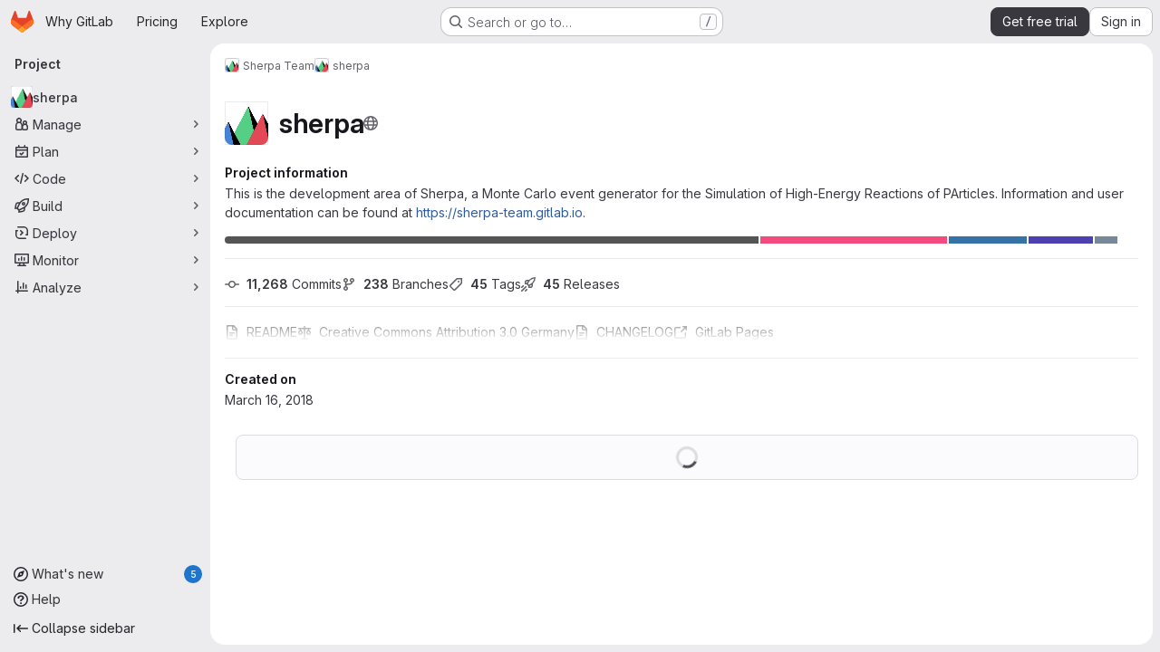

--- FILE ---
content_type: text/javascript
request_url: https://gitlab.com/assets/webpack/runtime.123f6f91.bundle.js
body_size: 11885
content:
!function(e){function a(a){for(var l,b,o=a[0],r=a[1],s=a[2],h=a[3]||[],n=0,p=[];n<o.length;n++)b=o[n],Object.prototype.hasOwnProperty.call(d,b)&&d[b]&&p.push(d[b][0]),d[b]=0;for(l in r)Object.prototype.hasOwnProperty.call(r,l)&&(e[l]=r[l]);for(i&&i(a),t.push.apply(t,h);p.length;)p.shift()();return f.push.apply(f,s||[]),c()}function c(){for(var e,a=0;a<f.length;a++){for(var c=f[a],l=!0,r=1;r<c.length;r++){var s=c[r];0!==d[s]&&(l=!1)}l&&(f.splice(a--,1),e=o(o.s=c[0]))}return 0===f.length&&(t.forEach((function(e){if(void 0===d[e]){d[e]=null;var a=document.createElement("link");o.nc&&a.setAttribute("nonce",o.nc),a.rel="prefetch",a.as="script",a.href=b(e),document.head.appendChild(a)}})),t.length=0),e}var l={},d={runtime:0},f=[],t=[];function b(e){return o.p+""+({"vendors-initGFMInput":"vendors-initGFMInput",initGFMInput:"initGFMInput",gfm_json_table:"gfm_json_table",katex:"katex","vendors-initInviteMembersModal":"vendors-initInviteMembersModal","commons-initInviteMembersModal-pages.groups.group_members-pages.projects.get_started.show-pages.proj-4f5ff92d":"commons-initInviteMembersModal-pages.groups.group_members-pages.projects.get_started.show-pages.proj-4f5ff92d",initInviteMembersModal:"initInviteMembersModal",IssuablePopoverBundle:"IssuablePopoverBundle",echarts:"echarts",glql:"glql",hello:"hello","hl-abnf":"hl-abnf","hl-accesslog":"hl-accesslog","hl-actionscript":"hl-actionscript","hl-ada":"hl-ada","hl-angelscript":"hl-angelscript","hl-apache":"hl-apache","hl-applescript":"hl-applescript","hl-arcade":"hl-arcade","hl-arduino":"hl-arduino","hl-armasm":"hl-armasm","hl-asciidoc":"hl-asciidoc","hl-aspectj":"hl-aspectj","hl-autohotkey":"hl-autohotkey","hl-autoit":"hl-autoit","hl-avrasm":"hl-avrasm","hl-awk":"hl-awk","hl-axapta":"hl-axapta","hl-bash":"hl-bash","hl-basic":"hl-basic","hl-bnf":"hl-bnf","hl-brainfuck":"hl-brainfuck","hl-c":"hl-c","hl-cal":"hl-cal","hl-capnproto":"hl-capnproto","hl-ceylon":"hl-ceylon","hl-clean":"hl-clean","hl-clojure":"hl-clojure","hl-clojure-repl":"hl-clojure-repl","hl-cmake":"hl-cmake","hl-codeowners":"hl-codeowners","hl-coffeescript":"hl-coffeescript","hl-coq":"hl-coq","hl-cos":"hl-cos","hl-cpp":"hl-cpp","hl-crmsh":"hl-crmsh","hl-crystal":"hl-crystal","hl-csharp":"hl-csharp","hl-csp":"hl-csp","hl-css":"hl-css","hl-d":"hl-d","hl-dart":"hl-dart","hl-delphi":"hl-delphi","hl-diff":"hl-diff","hl-django":"hl-django","hl-dns":"hl-dns","hl-dockerfile":"hl-dockerfile","hl-dos":"hl-dos","hl-dsconfig":"hl-dsconfig","hl-dts":"hl-dts","hl-dust":"hl-dust","hl-ebnf":"hl-ebnf","hl-elixir":"hl-elixir","hl-elm":"hl-elm","hl-erb":"hl-erb","hl-erlang":"hl-erlang","hl-erlang-repl":"hl-erlang-repl","hl-excel":"hl-excel","hl-fix":"hl-fix","hl-flix":"hl-flix","hl-fortran":"hl-fortran","hl-fsharp":"hl-fsharp","hl-gams":"hl-gams","hl-gauss":"hl-gauss","hl-gcode":"hl-gcode","hl-gherkin":"hl-gherkin","hl-gleam":"hl-gleam","hl-glimmer":"hl-glimmer","hl-glsl":"hl-glsl","hl-go":"hl-go","hl-golo":"hl-golo","hl-gradle":"hl-gradle","hl-groovy":"hl-groovy","hl-haml":"hl-haml","hl-handlebars":"hl-handlebars","hl-haskell":"hl-haskell","hl-haxe":"hl-haxe","hl-hcl":"hl-hcl","hl-hsp":"hl-hsp","hl-http":"hl-http","hl-hy":"hl-hy","hl-inform7":"hl-inform7","hl-ini":"hl-ini","hl-irpf90":"hl-irpf90","hl-java":"hl-java","hl-javascript":"hl-javascript","hl-jboss-cli":"hl-jboss-cli","hl-json":"hl-json","hl-julia":"hl-julia","hl-julia-repl":"hl-julia-repl","hl-kotlin":"hl-kotlin","hl-lasso":"hl-lasso","hl-latex":"hl-latex","hl-ldif":"hl-ldif","hl-leaf":"hl-leaf","hl-less":"hl-less","hl-lisp":"hl-lisp","hl-livecodeserver":"hl-livecodeserver","hl-livescript":"hl-livescript","hl-llvm":"hl-llvm","hl-lsl":"hl-lsl","hl-lua":"hl-lua","hl-makefile":"hl-makefile","hl-markdown":"hl-markdown","hl-matlab":"hl-matlab","hl-mel":"hl-mel","hl-mercury":"hl-mercury","hl-mipsasm":"hl-mipsasm","hl-mizar":"hl-mizar","hl-mojolicious":"hl-mojolicious","hl-monkey":"hl-monkey","hl-moonscript":"hl-moonscript","hl-n1ql":"hl-n1ql","hl-nestedtext":"hl-nestedtext","hl-nginx":"hl-nginx","hl-nim":"hl-nim","hl-nix":"hl-nix","hl-node-repl":"hl-node-repl","hl-nsis":"hl-nsis","hl-objectivec":"hl-objectivec","hl-ocaml":"hl-ocaml","hl-openscad":"hl-openscad","hl-oxygene":"hl-oxygene","hl-parser3":"hl-parser3","hl-perl":"hl-perl","hl-pf":"hl-pf","hl-pgsql":"hl-pgsql","hl-php":"hl-php","hl-php-template":"hl-php-template","hl-plaintext":"hl-plaintext","hl-pony":"hl-pony","hl-powershell":"hl-powershell","hl-processing":"hl-processing","hl-profile":"hl-profile","hl-prolog":"hl-prolog","hl-properties":"hl-properties","hl-protobuf":"hl-protobuf","hl-puppet":"hl-puppet","hl-purebasic":"hl-purebasic","hl-python":"hl-python","hl-python-repl":"hl-python-repl","hl-q":"hl-q","hl-qml":"hl-qml","hl-r":"hl-r","hl-reasonml":"hl-reasonml","hl-rib":"hl-rib","hl-roboconf":"hl-roboconf","hl-routeros":"hl-routeros","hl-rsl":"hl-rsl","hl-ruby":"hl-ruby","hl-ruleslanguage":"hl-ruleslanguage","hl-rust":"hl-rust","hl-sas":"hl-sas","hl-scala":"hl-scala","hl-scheme":"hl-scheme","hl-scilab":"hl-scilab","hl-scss":"hl-scss","hl-shell":"hl-shell","hl-smali":"hl-smali","hl-smalltalk":"hl-smalltalk","hl-sml":"hl-sml","hl-sql":"hl-sql","hl-stan":"hl-stan","hl-stata":"hl-stata","hl-step21":"hl-step21","hl-stylus":"hl-stylus","hl-subunit":"hl-subunit","hl-svelte":"hl-svelte","hl-swift":"hl-swift","hl-taggerscript":"hl-taggerscript","hl-tap":"hl-tap","hl-tcl":"hl-tcl","hl-thrift":"hl-thrift","hl-tp":"hl-tp","hl-twig":"hl-twig","hl-typescript":"hl-typescript","hl-vala":"hl-vala","hl-vbnet":"hl-vbnet","hl-vbscript":"hl-vbscript","hl-vbscript-html":"hl-vbscript-html","hl-verilog":"hl-verilog","hl-veryl":"hl-veryl","hl-vhdl":"hl-vhdl","hl-vim":"hl-vim","hl-wasm":"hl-wasm","hl-wren":"hl-wren","hl-x86asm":"hl-x86asm","hl-xl":"hl-xl","hl-xml":"hl-xml","hl-xquery":"hl-xquery","hl-yaml":"hl-yaml","hl-zephir":"hl-zephir",initInviteMembersTrigger:"initInviteMembersTrigger",prosemirror:"prosemirror","vendors-content_editor-gfm_copy_extra":"vendors-content_editor-gfm_copy_extra","vendors-gfm_copy_extra":"vendors-gfm_copy_extra",gfm_copy_extra:"gfm_copy_extra",shortcutsBundle:"shortcutsBundle","vendors-hl-1c":"vendors-hl-1c","vendors-hl-gml":"vendors-hl-gml","vendors-hl-isbl":"vendors-hl-isbl","vendors-hl-mathematica":"vendors-hl-mathematica","vendors-hl-maxima":"vendors-hl-maxima","vendors-hl-sqf":"vendors-hl-sqf","vendors-indexed_db_persistent_storage":"vendors-indexed_db_persistent_storage",indexed_db_persistent_storage:"indexed_db_persistent_storage","vendors-openapi":"vendors-openapi",statusModalBundle:"statusModalBundle",global_search_modal:"global_search_modal",organization_switcher:"organization_switcher","vendors-whatsNewApp":"vendors-whatsNewApp",whatsNewApp:"whatsNewApp",search_settings:"search_settings",init_qrtly_reconciliation_alert:"init_qrtly_reconciliation_alert",IntegrationSectionAppleAppStore:"IntegrationSectionAppleAppStore",IntegrationSectionGoogleArtifactManagement:"IntegrationSectionGoogleArtifactManagement",IntegrationSectionGoogleCloudIAM:"IntegrationSectionGoogleCloudIAM",IntegrationSectionGooglePlay:"IntegrationSectionGooglePlay","commons-IntegrationSectionAmazonQ-pages.admin.ai.amazon_q_settings":"commons-IntegrationSectionAmazonQ-pages.admin.ai.amazon_q_settings",IntegrationSectionAmazonQ:"IntegrationSectionAmazonQ",integrationSectionConfiguration:"integrationSectionConfiguration",integrationSectionConnection:"integrationSectionConnection",integrationSectionJiraIssues:"integrationSectionJiraIssues",integrationSectionJiraTrigger:"integrationSectionJiraTrigger",integrationSectionJiraVerification:"integrationSectionJiraVerification",integrationSectionTrigger:"integrationSectionTrigger",content_editor:"content_editor","commons-amazonQGroupSettings-pages.admin.application_settings-pages.admin.application_settings.analy-f40e6c8c":"commons-amazonQGroupSettings-pages.admin.application_settings-pages.admin.application_settings.analy-f40e6c8c",amazonQGroupSettings:"amazonQGroupSettings","commons-initHandRaiseLeadModal-pages.gitlab_subscriptions.trials.duo_enterprise.new-pages.gitlab_sub-217ab672":"commons-initHandRaiseLeadModal-pages.gitlab_subscriptions.trials.duo_enterprise.new-pages.gitlab_sub-217ab672",initHandRaiseLeadModal:"initHandRaiseLeadModal",initHandRaiseLeadButton:"initHandRaiseLeadButton","commons-mountGroupApprovalSettings-pages.groups.security.compliance_dashboards-pages.groups.security-9827df60":"commons-mountGroupApprovalSettings-pages.groups.security.compliance_dashboards-pages.groups.security-9827df60","commons-mountGroupApprovalSettings-pages.groups.security.policies.index-pages.projects.security.poli-ee0eefe2":"commons-mountGroupApprovalSettings-pages.groups.security.policies.index-pages.projects.security.poli-ee0eefe2",mountGroupApprovalSettings:"mountGroupApprovalSettings",mergeChecksApp:"mergeChecksApp",harbor_registry_components:"harbor_registry_components",comment_temperature:"comment_temperature",container_registry_components:"container_registry_components",uq_seats:"uq_seats",uq_storage_namespace:"uq_storage_namespace",uq_pages:"uq_pages",uq_transfer_group:"uq_transfer_group",uq_pipelines:"uq_pipelines",uq_import:"uq_import",bootstrapModal:"bootstrapModal",sketch_viewer:"sketch_viewer",openapi_viewer:"openapi_viewer",notebook_viewer:"notebook_viewer",csv_viewer:"csv_viewer",pdf_viewer:"pdf_viewer","vendors-stl_viewer":"vendors-stl_viewer",stl_viewer:"stl_viewer",monaco:"monaco",SourceEditor:"SourceEditor",userCallOut:"userCallOut",activitiesList:"activitiesList","commons-pages.projects.blob.show-pages.projects.tree.show-treeList":"commons-pages.projects.blob.show-pages.projects.tree.show-treeList",treeList:"treeList",uq_storage_project:"uq_storage_project",uq_transfer_project:"uq_transfer_project","commons-pages.projects.logs.index-pages.projects.metrics.index-pages.projects.metrics.show-pages.pro-286e7602":"commons-pages.projects.logs.index-pages.projects.metrics.index-pages.projects.metrics.show-pages.pro-286e7602",uq_observability:"uq_observability",policy_yaml_editor:"policy_yaml_editor",integrationJiraAuthFields:"integrationJiraAuthFields",linked_pipelines_column:"linked_pipelines_column"}[e]||e)+"."+{29616219:"23f7b4ca",31744795:"5a29f4db",35436883:"2af358a9",64162801:"37bbc7a2",86279238:"45f28246",91310091:"5d71c877","2a904eb2":"0520027f","vendors-initGFMInput":"0d437327",d44db2dd:"45192995",initGFMInput:"9d0e6b3f","3a7e5ed7":"ce54fbf1","77a00e0c":"440d7e7d",e440161e:"913cdc59","48a3a104":"8cb4f5d6","7e2a4d8e":"25284912",fcb3aba9:"c2cf6361","814f5a10":"80e03d55","33ef999c":"ca704c8d",gfm_json_table:"d8d521f8","83c2c641":"85bf980b",katex:"cc749dcd","9887dd63":"988d142e","vendors-initInviteMembersModal":"d04a0917","commons-initInviteMembersModal-pages.groups.group_members-pages.projects.get_started.show-pages.proj-4f5ff92d":"96242f8d",initInviteMembersModal:"49e6d9c0",IssuablePopoverBundle:"3726d9e4",a1605f19:"086e34a4",a75f2f7f:"efb55c45",b9f7bc52:"82611426",cc173918:"bf939a8b",echarts:"93cd69ab","79ecd26d":"b6b93ae2","3c9c3d7b":"ad14250d","40400d04":"e3f257c7",glql:"bd1f2e5a",hello:"df204cbc","hl-abnf":"c443bbcf","hl-accesslog":"7747132f","hl-actionscript":"cec99f0a","hl-ada":"f8f71dfd","hl-angelscript":"bcdde575","hl-apache":"de264074","hl-applescript":"f118fac1","hl-arcade":"8638e084","hl-arduino":"23878d4a","hl-armasm":"23361e19","hl-asciidoc":"273e3bdc","hl-aspectj":"1711c6da","hl-autohotkey":"956c93bf","hl-autoit":"45226f8c","hl-avrasm":"9e8f2a4b","hl-awk":"81596dc8","hl-axapta":"3fadb7c4","hl-bash":"d5c49110","hl-basic":"dfe91189","hl-bnf":"f796e364","hl-brainfuck":"da8e9056","hl-c":"a493d9e0","hl-cal":"0a8d55d9","hl-capnproto":"33e7dbff","hl-ceylon":"2cbbfc10","hl-clean":"b423f9f8","hl-clojure":"cc590072","hl-clojure-repl":"a672f407","hl-cmake":"de311603","hl-codeowners":"1856ac7a","hl-coffeescript":"3ea101b2","hl-coq":"f7a53c44","hl-cos":"41cde4fa","hl-cpp":"c7bc3463","hl-crmsh":"540e557b","hl-crystal":"232262d9","hl-csharp":"44d9ea68","hl-csp":"651ef292","hl-css":"9e0b37e8","hl-d":"0dab9495","hl-dart":"9860c431","hl-delphi":"a2ada97f","hl-diff":"e2ec12f2","hl-django":"86b8b3f5","hl-dns":"4e8b378e","hl-dockerfile":"b64cdcb2","hl-dos":"3daf2363","hl-dsconfig":"59427a81","hl-dts":"989de25e","hl-dust":"d20985bd","hl-ebnf":"5ae2f145","hl-elixir":"8f64e6bf","hl-elm":"02bce240","hl-erb":"d084cb3e","hl-erlang":"ae02f601","hl-erlang-repl":"76e6d485","hl-excel":"ea79c241","hl-fix":"711d4936","hl-flix":"ea8ab69b","hl-fortran":"923a1f86","hl-fsharp":"898fb084","hl-gams":"b839e1f2","hl-gauss":"1c32c040","hl-gcode":"79d1ea15","hl-gherkin":"003c4250","hl-gleam":"f4cd2c23","hl-glimmer":"2f4d8248","hl-glsl":"348f806e","hl-go":"62b4bd8b","hl-golo":"4b2ff78f","hl-gradle":"aa5d52f0","hl-groovy":"0ed5414c","hl-haml":"6a0fef47","hl-handlebars":"a3f305cb","hl-haskell":"6c845c65","hl-haxe":"449d4047","hl-hcl":"6627eb95","hl-hsp":"61c077d1","hl-http":"2397333d","hl-hy":"562dbe06","hl-inform7":"0c1d418f","hl-ini":"484eab4f","hl-irpf90":"4737c151","hl-java":"9233eca8","hl-javascript":"544b3cce","hl-jboss-cli":"23f47c37","hl-json":"844556fd","hl-julia":"4db3dc6c","hl-julia-repl":"83667155","hl-kotlin":"106ae1ff","hl-lasso":"043cf978","hl-latex":"7c5720c2","hl-ldif":"11dc7f7e","hl-leaf":"63c5067d","hl-less":"ff1bac70","hl-lisp":"45e9e3f3","hl-livecodeserver":"61a72b6a","hl-livescript":"eca8a1a9","hl-llvm":"924f72c7","hl-lsl":"b0a23de0","hl-lua":"c8999026","hl-makefile":"c0a7bf8a","hl-markdown":"382a0c92","hl-matlab":"a16d3fd6","hl-mel":"261836f0","hl-mercury":"81259df3","hl-mipsasm":"a385ea1a","hl-mizar":"9e785866","hl-mojolicious":"6c15b32c","hl-monkey":"9b068e55","hl-moonscript":"28e8b36c","hl-n1ql":"d2516cc2","hl-nestedtext":"da5660d1","hl-nginx":"15426f17","hl-nim":"0d01d4a3","hl-nix":"55701ebc","hl-node-repl":"459dee94","hl-nsis":"c9f7c4b6","hl-objectivec":"86d18f7a","hl-ocaml":"445bbc3e","hl-openscad":"fe49496f","hl-oxygene":"f8d6db9d","hl-parser3":"eb2f2639","hl-perl":"0d1789da","hl-pf":"78982d98","hl-pgsql":"909ace9d","hl-php":"efa9ee35","hl-php-template":"621e1541","hl-plaintext":"2c8c849a","hl-pony":"e8f5df8c","hl-powershell":"49b22db8","hl-processing":"164078aa","hl-profile":"e2f99679","hl-prolog":"c6de0875","hl-properties":"207ea07f","hl-protobuf":"496ce486","hl-puppet":"bab0e155","hl-purebasic":"450ff30f","hl-python":"c0e6917c","hl-python-repl":"ac9aed37","hl-q":"74af01c9","hl-qml":"798a5cf6","hl-r":"4674ed6b","hl-reasonml":"04d467f7","hl-rib":"5f7c626b","hl-roboconf":"0a91ee3d","hl-routeros":"281854d1","hl-rsl":"771adf59","hl-ruby":"675cceb6","hl-ruleslanguage":"d6456dba","hl-rust":"63776894","hl-sas":"4aaa7c77","hl-scala":"541e7018","hl-scheme":"aae3772b","hl-scilab":"46f3dcbc","hl-scss":"896cc5d3","hl-shell":"aa3ed802","hl-smali":"37e23f20","hl-smalltalk":"eb0a911b","hl-sml":"8d4d8ba6","hl-sql":"8deec0ef","hl-stan":"23184fed","hl-stata":"8374221f","hl-step21":"af03bf55","hl-stylus":"9d14ed0a","hl-subunit":"e1206688","hl-svelte":"04f9ca4a","hl-swift":"96ceef6c","hl-taggerscript":"75d0386c","hl-tap":"b720e25d","hl-tcl":"4eb83ec8","hl-thrift":"7911c5e2","hl-tp":"2722e000","hl-twig":"67e843c8","hl-typescript":"01732b1c","hl-vala":"02bcfec4","hl-vbnet":"fca84ac2","hl-vbscript":"1770b5ba","hl-vbscript-html":"6482cbc3","hl-verilog":"537e5e89","hl-veryl":"8411ffad","hl-vhdl":"12fec559","hl-vim":"ef4aa204","hl-wasm":"66eaa729","hl-wren":"d7152fb5","hl-x86asm":"797b82a7","hl-xl":"824015f6","hl-xml":"b2f0e3a2","hl-xquery":"11252dac","hl-yaml":"0b37a85f","hl-zephir":"ada10db5",initInviteMembersTrigger:"a3c9b391",prosemirror:"1da0b164","vendors-content_editor-gfm_copy_extra":"b0cfea89","vendors-gfm_copy_extra":"c98b383b","540c13ba":"2c575b7d",gfm_copy_extra:"a08050a3",shortcutsBundle:"434fafc5","vendors-hl-1c":"300b1690","vendors-hl-gml":"661e8f9c","vendors-hl-isbl":"49a37a0f","vendors-hl-mathematica":"c84515bc","vendors-hl-maxima":"6206af5b","vendors-hl-sqf":"f1248b5b","vendors-indexed_db_persistent_storage":"6ad7b62e",indexed_db_persistent_storage:"92fc3ae2","85a2dfb8":"fa9d7e51",aac3fbb5:"8a25ec11",a4067b04:"07b4a2b7","11bd8e1d":"39b8ed21","20df9200":"35b55b5c","2402d79b":"4be2d4c4","2ef913fd":"1b26f23c","54102c2e":"d8de7dca","8ea192f8":"7dc56189",e7eb59d9:"4936da30","9b7651e5":"591748c6",addd2df5:"4897dbcf","96da33ce":"7ef0cc2b",c539f40b:"d2f6c494","80502f68":"8a1ad565","884b0ba2":"969c03a3",dac76359:"65857291","87a9a392":"d0ac4e82",be5bc4b7:"81a69a14","8a1372db":"9f3f9f82","6ba03d48":"c324026d","7153653f":"605ffb8c",dedf586b:"beb79625","8d58b4c2":"634c1ce9","94f512fb":"74207266","20112fab":"c2fb60e4",e5c9767b:"ba0e705c",ef732328:"99f5cc09",b86d2bd8:"a6ad93ef",c5ae9c48:"66cff855",f2dec487:"834f710e","vendors-openapi":"f0ad11b5",statusModalBundle:"96d77140",d4d0482f:"61b031c1",global_search_modal:"b81389d5",eb7e09a9:"09e796e1",f57fe13f:"939cff45",organization_switcher:"80b9852f","62372d5f":"279b7218","vendors-whatsNewApp":"746433c9",whatsNewApp:"9219e3f4","628f1e7f":"b0c2da2c","2b5e4ff1":"960729f3","7e48bf8e":"4700a729","02420f13":"185e6136","10f51f07":"91a5cbf9","1173d5ab":"9b2d7fff","14899c3b":"158ae278","198e5e7f":"f9ca33f9","2684cb98":"a45997e8","34e97d2c":"f118c789","65a38269":"2d99a094","7a62f419":"90c27251","9bf47adb":"5fa75899",b554823d:"d0dba2f9",f3eecb53:"950f2bd1","390f5c2a":"64568b83","49e4f8cd":"2227020f","5481e6cd":"a3b3fbca","7942269f":"effc52c4","7eff9f74":"b9f75b46",aa6a44a7:"d6b62524",b3dd8a44:"a87eac81",b3e94bcf:"fc1443f8",b3f92bd3:"5726146e",b5c7430f:"3f77bcc4",b7ea27c7:"5c7e5590",b8cdb24c:"3e442f9a",fa70a790:"5f652901",search_settings:"f9c16087","7f0a3905":"7ac2c7a0",a337ebbe:"e8a5d7ac","742cde7b":"29e13986",init_qrtly_reconciliation_alert:"e10a617e","76e2ec1c":"ba3b79d1","55d13a81":"c878c0cc","7b0bffb9":"7a693fab",e57cf787:"2af266ff",IntegrationSectionAppleAppStore:"373d5b30",IntegrationSectionGoogleArtifactManagement:"29c54480",IntegrationSectionGoogleCloudIAM:"e084ef44",IntegrationSectionGooglePlay:"ae5f7feb","commons-IntegrationSectionAmazonQ-pages.admin.ai.amazon_q_settings":"fa714c5f",IntegrationSectionAmazonQ:"c107810d",integrationSectionConfiguration:"31a4520d",integrationSectionConnection:"c56a5770",integrationSectionJiraIssues:"9d00b0c2",integrationSectionJiraTrigger:"8bc48aba",integrationSectionJiraVerification:"e26a3bf1",integrationSectionTrigger:"10bedf2c","5ce0ada2":"178a1143","7aea9456":"0676df82",add14737:"c9fb507f",c93f8c5f:"e9c27bd2","0a757d8e":"ec78e4f7","0f654f69":"a8e1075f",cd02923b:"7d8335fc",fc9a567b:"38babf09",af4b77b8:"0b144717","53ec2e4b":"c591b9e7","2358d68e":"24128a23",db16192b:"16aef311",content_editor:"945a8f11","1c9f4a2a":"3248e242","06771710":"3b705fde","5e8b5689":"60b15663","0ada3778":"39dea46b",a986863f:"53f99d24","62ac525f":"027f5160","9652bb9d":"49817355","3da8af0f":"d93e325e",b4cccee6:"6058aaa3","99dd730c":"fbeb7e59",e3410b23:"f3764277",df85bf66:"256e8add","6526bf9b":"f917c3c7",af50f4fc:"6396c359",e73ff2b2:"5361eccd",ea34d1fe:"3fde0cdc","9891e814":"4e69b029",bdb51642:"e2ca1127",e8bb7079:"bcdceb6f","8c9c2e0c":"9d4eddda",be6bfd58:"3cffd8a9","commons-amazonQGroupSettings-pages.admin.application_settings-pages.admin.application_settings.analy-f40e6c8c":"5cbc701f",amazonQGroupSettings:"f795c838","commons-initHandRaiseLeadModal-pages.gitlab_subscriptions.trials.duo_enterprise.new-pages.gitlab_sub-217ab672":"9766e495",initHandRaiseLeadModal:"c7d3b24a",initHandRaiseLeadButton:"bea36da4","0b2a36b0":"d6559ad4","5a0d743b":"bb410556","861d2f77":"b1375f38",a0f8c1b6:"6867b22c",a63793c5:"821e97cf",b8044acc:"774ecbb6",c14c36f6:"977ac681",c777a013:"931f525c",e3fb5bcf:"d588c848","29057c23":"bc607c4c",fb618b43:"26ecbaa2",b4974057:"98223d45","6187eb65":"c49dd8a0","6f3199c1":"b2f21e15","commons-mountGroupApprovalSettings-pages.groups.security.compliance_dashboards-pages.groups.security-9827df60":"19ae6e81","commons-mountGroupApprovalSettings-pages.groups.security.policies.index-pages.projects.security.poli-ee0eefe2":"3147cc2e",mountGroupApprovalSettings:"9b6bbe81",mergeChecksApp:"8bad3a1f","2395fe8c":"d9c613a9","2f1ff757":"c8f017f5","544f5afa":"0fbcdde2","575010ea":"45d72822","5a703884":"71a1e9d3","72b40b39":"b5202846","872aa40d":"817e61da",cae28adc:"e3c73118",d600e7a0:"23a83ea3",db5a86c1:"95807dd0",harbor_registry_components:"ad66f007","07325b48":"caadd569","0e44004d":"848bcf76","127b1b18":"5b03489d","2233036f":"a8525c46","30ea75a9":"de46fc61","4e9d7468":"89455e46",c76e8ef7:"f858dc9b",e2c3e524:"1d9fb23d","4807da8a":"30dc574c","4ab31ea4":"2c84ed3c","4eebb01a":"cc7d04d3","50ef2d92":"f71af3e7","53f6c4f5":"d08c6a84","551e5dff":"00b0c938","5618f4ab":"18a3dc00","5e94bc28":"6ce935c8","66d3a831":"8b6856aa","73fb6dca":"90ce4bca","74c283c9":"bf0c60ef","78be724e":"8fbb4fab","880c7e0c":"53d45afc","8871170b":"f5710ffd","8e0e3835":"dbc8e890","946dee27":"1063a260",ad8ccca1:"3e90ca1d",c71db735:"fc719a39",comment_temperature:"4ca85b4b",d363cab1:"a9078683",da199292:"72ef6f26",dada9912:"5a9b5eb8",db2c2d3b:"b1742098",de27040d:"e0ad9812",e2dbf621:"915bf401",f40dd0b2:"447475dd","97d9336b":"a4b28a43","9955113e":"a4d82594","322e2593":"b98d9657","79fb2790":"af89d2a9","5c6b954d":"25a1e080","7acf0c13":"96ec85dd","8654dc79":"a66b4c07","98cbbbac":"7a19232b",d0a24e33:"0c6331af",db7b5241:"65191e42",f30b5995:"5d3b95d3",fabd0067:"2eb19830",e6dee43c:"53878cbe",container_registry_components:"a14d31f7","161446ae":"8b3ca44a",df0dd1cb:"9cdac080",uq_seats:"28128802",uq_storage_namespace:"179a3764",uq_pages:"c928b2ab",uq_transfer_group:"07ec0a04",uq_pipelines:"c4f7b836",uq_import:"4b043e2a",ca3cfd60:"a4e33c7f","8b7dfc09":"7c0be71b",bootstrapModal:"88e7769d","1da4db1e":"8f5a7c41",sketch_viewer:"144706b2","2b75fd92":"cd130528",openapi_viewer:"d1487de2","4e13a0cb":"f4abaf0c",notebook_viewer:"522dad13",csv_viewer:"03a8c132",pdf_viewer:"56235008","vendors-stl_viewer":"500d4b08",stl_viewer:"8f4dc6cc",monaco:"2f50fc5f","8522654a":"4328c81c",SourceEditor:"726111ce","306ecde7":"3dd397a8","15a9179e":"2d0f42bf","17aa5bdc":"1219b6c9","40727ae1":"21e7be79","0a5f304c":"cabdc6e0","4a3dfe20":"d52a1dd4","4a978242":"9aca00d7","4e74087c":"ff98a720","4ede1fe3":"624b3d93","598bd7a3":"ae4f5c77","59aecf48":"d73bb402","6f769883":"6945c6ff","7bd3f79c":"2a8cc620","7ad40e37":"190e8626","85c5b90e":"f31c3c4d",b6bac29f:"52433cf9",bbbb1528:"acf8ef22",ce78d168:"67913fc0",e2c1664f:"918fc9f3","6b7cf21a":"f8ab82f6",ed0ea3fb:"3af7cf7f","0f148229":"12ef05e9","19acffa0":"26030cdb","1aebc1fe":"8a10c47d","1b67d378":"d0e466b3","1d5ed03b":"b9d8b5c9","2205153c":"f2de9f4b","380e54b0":"a410813e","3a4ccffb":"f71565bf","3e168cf4":"770283c5","408ff9ea":"770136d6","44f7bf61":"d6af16e6","53677c75":"17eef5a2","57eb7530":"0a63bac5","591a5393":"78d354f1","599b4643":"b23ae2ff","5a0414d9":"900e36b8","5ada6f7d":"0dfd106a","5ba4bce9":"ce0dc44a","5d2c46a1":"78466a48","5de5fe2f":"5859d799","6048006a":"1af3d5ca","60d56dd2":"4787817c","6c3bfbd9":"4ddc2e79","6d371fad":"6e688c30","73afb1ac":"9f686a28","7b500cb8":"30641e2b","7b5ca621":"de16a6d2","7c92780a":"97a859e8","7c9def86":"a2d5f916","7cbbb7d6":"01c76eda","834e030b":"d765c006","84bb879a":"021d8079","858da367":"950fcab2","85df0ca2":"88e3991b","8c5ec16c":"63606a8c","8eafb91c":"6457d34f","90e5f3ec":"a118da6e","92aae2e9":"1f428d03","98ac488d":"0cd95411","98f5b8d3":"3de0cf6b","9930ac3a":"4a532f60",a15d9f15:"1ee000f8",a1ae222c:"4d55c1cc",a1ebccf8:"ca0656db",a250f41f:"6f2fdabc",a4650c1a:"639b36a2",a543074c:"8b371c68",a5df752b:"79b29b4a",a61155c6:"4e68f649",a85790fc:"a1f5ff13",ae000bfa:"b9ff8a7c",aed62c1f:"b1029ce3",b1221dba:"6b0fdf5e",b5a42a0d:"862c1947",b9f6125f:"bc5bfce0",bbb636b8:"e084bf09",bc62143f:"bdc4177f",c3ce5953:"c377c503",c4d04f11:"58b02d2b",cb5efdb8:"2f95ec95",d11393d9:"f92ae139",d1a0afc1:"beb1a363",d1ee3c8e:"71380d1b",d214688a:"97b6f5f3",d3b72bee:"5e171939",d5eaefc3:"3a0c2125",d7ad94f8:"5c9705f3",da566c94:"bc034355",dc7ba6c0:"7bee6b70",def2b392:"3fc5ba1e",df2d8946:"655889c0",e8e2b694:"465f8601",ebb15997:"389f75eb",ed01f065:"df3e46ed",ee6d82e4:"615c5a8a",f0e02e43:"c3578e57",fc8ab1d5:"455e7e6c",fde49a33:"088b6035","46a85d5d":"947236af","2876126e":"3cd64ea2","1f5b0d56":"56ddf31e","31aa5078":"efe0b032","2ad20979":"c60cf721",b7b74ff2:"0b40029b",c4601212:"8b4afb2a","24b41ef2":"56688e21","6200ade7":"74b99c69","393f27b4":"eebf75da",c321d83d:"8b8bcf86","6d04052d":"5e7d3907","7318efa6":"30c0415a",c3c28ffb:"36ac4504","455ed700":"541156f0",a5e2f687:"c6497cc0","07147203":"3f3e6e0e","1c0087a0":"f50126e0","05ccf249":"0de0f128","137bdad5":"913f7527","1e603e4b":"1ad9435e","346047c2":"d7df8ecb","3bf9a484":"4231213f",ac190852:"6dd2bde2",ddfb7cf7:"844b31b1","4b389a3c":"874be734",e9e3c4ee:"eb622c14",cce0c73c:"bd216a46","2de0c11e":"df0174f2","2bf6082b":"30fc2cdf","99163e73":"d26805d4","8bd2488a":"050ef0b8",userCallOut:"f49f2d90",a0700483:"eb1cfc35","588a1c7b":"fdced6c8","6d16700d":"da389681",cb024f01:"8fcb9b31","1e64aa2f":"ba081d15","1ebd7458":"405f053f","9da34f7a":"c85caf80","06a73886":"9cab8e74",dcea6429:"c7652fe0",bbb176d5:"13dcfe15",d2d83503:"a21bcdd7","06f95171":"851ed7b3","180bb59c":"c13c51c8","3ea98960":"dd3d20c7","467359d4":"8ad0411d","35610df2":"dd1cf5f0","487feb40":"e1d53e20",b2d0ca28:"d6f6542a",d28b85e6:"d4f6863d","7291a161":"a9dd3643","2731a399":"b3d7605f","3fcad086":"cf55b489","78bcd780":"c63f2a1b","8871864e":"f4a7276e","9a5c42bd":"1bc8628c",acf023d3:"d6de219e",b2edd241:"e5706a51",e3dec1d7:"4d87ccc9",e9172de3:"e5a0cc25","369b09a9":"4fd40081",db61e43f:"e76d58fd","008a4ff1":"b7fb510c","115e71cd":"a0fedd77","1430fea6":"f23940e1","23acc74a":"ae508da0","348c2d07":"86414379","3a540355":"dfe132a7","49af35f2":"628e8473","5b10e9ea":"8d648cf9","66052d9e":"53d47910","75bf2059":"cbb324be","8d266561":"73304a5f",af7567e0:"ed70aec0",bb29a6ea:"c9419e13",da93d504:"ec8c78ec",ed11b960:"a334d605",f6a4356a:"d2eb5eb4","9c912544":"d1a8ba19",ce2c3f7c:"f442ed0c","797af42d":"e7155e09","7bb69614":"d4799d49","984fa3af":"69f57a94",e6111ae8:"7ae7b3e0","62a6574d":"f29e6db4","0d689308":"b2422150","6b4c6fc3":"5b8a29ec","6ef86693":"e46704ac","30a6f5f3":"7df67331",a8036441:"ead1e4a3","3290286b":"a85b4138","3ffb3bc0":"5fec6668","612ae7c8":"e5d85c59",b8582676:"1e7557ce","5aaa5ba0":"d0be1096",f79ca675:"bf391439","60b36cb2":"2bd4b380","898df980":"7aa23800",d6a27a02:"1250da53","65ea1697":"cdf63e0d",activitiesList:"23f1f5dd","commons-pages.projects.blob.show-pages.projects.tree.show-treeList":"31a76cae",treeList:"c39f2f3d",uq_storage_project:"3727e0d5",uq_transfer_project:"f8ae389c","commons-pages.projects.logs.index-pages.projects.metrics.index-pages.projects.metrics.show-pages.pro-286e7602":"dc19e797",uq_observability:"5d28fc5a",f633d619:"9327b15b","79b414a8":"e717037a","706ad94e":"af382f46","07ffb96d":"f8f5cca4","0850b027":"82e17d29","13e4e243":"ff145029","200b6fc4":"34314ef3","3bbc8a06":"f3d8dd9b","4801b6e3":"99d1b1e5","4b04a47c":"50d491e8","4e2e1af0":"6958c909","58247df8":"42ce13d0","68be4335":"bb60404d","70546dbc":"daa17147","719a41f2":"617ea1fb","747db010":"e0f67c44",d48595b9:"e4f8ab60","7f655f7d":"1b8ab736","5350afc5":"57694576","6c80d8d1":"c410a7dc",e03bad74:"8379309d",ddd72d67:"014c3e24",c9e16d2f:"0d0cb745","9e454310":"a42e7e02",b1a2ce17:"d69687ef",b3a96908:"1fc4b202",d4a1383f:"c9f4518c","08f316da":"f3c8cca1","1fcca76e":"7d3e0c73","4dd0116a":"ce4e0c15","8b2845ff":"b26e572f",d0b6f304:"a91e97a9",d43eda43:"9903b766",e2bf4757:"934c71d5",ec8010f2:"13d72b95","42442a4c":"61bf97a1","5d7ab425":"a8707ac5","63af2872":"61a6abab","6ff04952":"1ebd349c",b588fc29:"d2c19d25",c7a3ee61:"ffd7c012",cf8f6260:"3382c24f",e6a750dc:"cbbf7491",f3c0e38c:"4daf6807","02bb760c":"fb1f8cb8","4f1adaf8":"ae4383f9","662a5b68":"94f9da7e","2f0feb01":"c9d56527","9f735ade":"f2ef4223",policy_yaml_editor:"81b5f88f",d7d53060:"30492def",a973974e:"c73d0ca3",c0fb4d35:"e0bccc3f",be1286b9:"79797fba",dd37066b:"54558ddd","68d714fd":"c2e49bf9","21f7341e":"35f85e4e","50eae410":"1dc3a2b0","328457da":"abd38be9","61ac2874":"f9453656","736abfbd":"7214fbad",b26f2b68:"0b277eb4","95a40a7d":"e23fa839","96cc156d":"3d50c93a","9bb3ca14":"56e58cdd","7d3e2c30":"d67cf3b3",a5d5f761:"fea102e0",bf7945ad:"07e17794",f35d0a3a:"35e97814",integrationJiraAuthFields:"b454367b","02722707":"f4e4fe5f",d529fead:"a46c54bf",b81a1eed:"8623b0e1","131bc49b":"5879464e",a6b73428:"0136eee5",cf459727:"66df4f24","7d6db2df":"f9a0052c","19ddb31d":"32ffba39","2e2465ba":"31110d62",aaadfdda:"d4877a02","710d4070":"b44950d0","41a87789":"2200ef4d","2d469187":"ced92bfd","755604cf":"8f55387f",ea7ea8c3:"58ef5d7f","395bf55b":"7828cf6f","5d133f41":"da870f0e","166ee608":"f0152a2f","6a4d8177":"c1f97921","43fb7674":"b7f5c766","5b722480":"4f8ba00c","5d30e150":"06587b9d",ccefa815:"2f214020","4bbab649":"eb644e9a","983b2a5c":"5991de06","307bd284":"b140ab2c",f89b28d2:"cabe2640",linked_pipelines_column:"635221d8","7b1f5d8a":"bfe2a5cf","7fcbe93b":"6b36be5c","81cabc7f":"09fc3c60","93ea961c":"daa85f3f",a1145230:"bf3047c3",d013a116:"c41bf244",dc3d01e4:"9e8bea8d","2a0bf29e":"764335aa","54ded84f":"d1d2874e",e8d1bc4d:"18642d9e",c2c1663f:"8cc78d12",efa7c260:"1dade4cb"}[e]+".chunk.js"}function o(a){if(l[a])return l[a].exports;var c=l[a]={i:a,l:!1,exports:{}};return e[a].call(c.exports,c,c.exports,o),c.l=!0,c.exports}o.e=function(e){var a=[],c=d[e];if(0!==c)if(c)a.push(c[2]);else{var l=new Promise((function(a,l){c=d[e]=[a,l]}));a.push(c[2]=l);var f,t=document.createElement("script");t.charset="utf-8",t.timeout=120,o.nc&&t.setAttribute("nonce",o.nc),t.src=b(e);var r=new Error;f=function(a){t.onerror=t.onload=null,clearTimeout(s);var c=d[e];if(0!==c){if(c){var l=a&&("load"===a.type?"missing":a.type),f=a&&a.target&&a.target.src;r.message="Loading chunk "+e+" failed.\n("+l+": "+f+")",r.name="ChunkLoadError",r.type=l,r.request=f,c[1](r)}d[e]=void 0}};var s=setTimeout((function(){f({type:"timeout",target:t})}),12e4);t.onerror=t.onload=f,document.head.appendChild(t)}return Promise.all(a)},o.m=e,o.c=l,o.d=function(e,a,c){o.o(e,a)||Object.defineProperty(e,a,{enumerable:!0,get:c})},o.r=function(e){"undefined"!=typeof Symbol&&Symbol.toStringTag&&Object.defineProperty(e,Symbol.toStringTag,{value:"Module"}),Object.defineProperty(e,"__esModule",{value:!0})},o.t=function(e,a){if(1&a&&(e=o(e)),8&a)return e;if(4&a&&"object"==typeof e&&e&&e.__esModule)return e;var c=Object.create(null);if(o.r(c),Object.defineProperty(c,"default",{enumerable:!0,value:e}),2&a&&"string"!=typeof e)for(var l in e)o.d(c,l,function(a){return e[a]}.bind(null,l));return c},o.n=function(e){var a=e&&e.__esModule?function(){return e.default}:function(){return e};return o.d(a,"a",a),a},o.o=function(e,a){return Object.prototype.hasOwnProperty.call(e,a)},o.p="/assets/webpack/",o.oe=function(e){throw console.error(e),e};var r=this.webpackJsonp=this.webpackJsonp||[],s=r.push.bind(r);r.push=a,r=r.slice();for(var h=0;h<r.length;h++)a(r[h]);var i=s;c()}([]);
//# sourceMappingURL=runtime.123f6f91.bundle.js.map